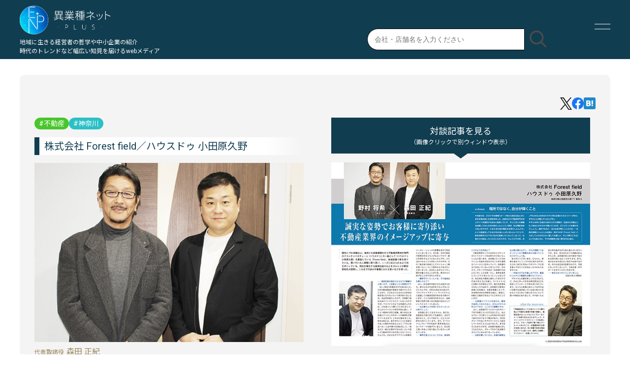

--- FILE ---
content_type: text/html; charset=UTF-8
request_url: https://e-gyousyu.com/new/h2405003/
body_size: 9712
content:
<!DOCTYPE html>
<html lang="ja" >
<head>
    <!-- Google tag (gtag.js) -->
    <script async src="https://www.googletagmanager.com/gtag/js?id=G-E94G3RX53N"></script>
    <script>
    window.dataLayer = window.dataLayer || [];
    function gtag(){dataLayer.push(arguments);}
    gtag('js', new Date());

    gtag('config', 'G-E94G3RX53N');
    </script>
    <meta charset="UTF-8">
    <meta name="viewport" content="width=device-width,initial-scale=1">
        <link href="https://fonts.googleapis.com/css2?family=Noto+Sans+JP&family=Open+Sans&family=Roboto&display=swap" rel="stylesheet">
    <link rel="apple-touch-icon" href="https://e-gyousyu.com/wp/wp-content/themes/es/apple-touch-icon.png" sizes="180x180">
    <link rel="icon" type="image/png" href="https://e-gyousyu.com/wp/wp-content/themes/es/apple-touch-icon.png" sizes="192x192">
    <link rel="icon" href="https://e-gyousyu.com/favi.ico">
    <title>株式会社 Forest field／ハウスドゥ 小田原久野 &#8211; 異業種ネットplus | 地域に生きる経営者の哲学や時代のトレンドを届けるwebメディア | 月刊マスターズ | 月刊アンカー | 月刊ルーツ</title>
<meta name='robots' content='max-image-preview:large' />
<link rel='dns-prefetch' href='//ajax.googleapis.com' />
<link rel="alternate" title="oEmbed (JSON)" type="application/json+oembed" href="https://e-gyousyu.com/wp-json/oembed/1.0/embed?url=https%3A%2F%2Fe-gyousyu.com%2Fnew%2Fh2405003%2F" />
<link rel="alternate" title="oEmbed (XML)" type="text/xml+oembed" href="https://e-gyousyu.com/wp-json/oembed/1.0/embed?url=https%3A%2F%2Fe-gyousyu.com%2Fnew%2Fh2405003%2F&#038;format=xml" />
<style id='wp-img-auto-sizes-contain-inline-css' type='text/css'>
img:is([sizes=auto i],[sizes^="auto," i]){contain-intrinsic-size:3000px 1500px}
/*# sourceURL=wp-img-auto-sizes-contain-inline-css */
</style>
<style id='wp-emoji-styles-inline-css' type='text/css'>

	img.wp-smiley, img.emoji {
		display: inline !important;
		border: none !important;
		box-shadow: none !important;
		height: 1em !important;
		width: 1em !important;
		margin: 0 0.07em !important;
		vertical-align: -0.1em !important;
		background: none !important;
		padding: 0 !important;
	}
/*# sourceURL=wp-emoji-styles-inline-css */
</style>
<style id='wp-block-library-inline-css' type='text/css'>
:root{--wp-block-synced-color:#7a00df;--wp-block-synced-color--rgb:122,0,223;--wp-bound-block-color:var(--wp-block-synced-color);--wp-editor-canvas-background:#ddd;--wp-admin-theme-color:#007cba;--wp-admin-theme-color--rgb:0,124,186;--wp-admin-theme-color-darker-10:#006ba1;--wp-admin-theme-color-darker-10--rgb:0,107,160.5;--wp-admin-theme-color-darker-20:#005a87;--wp-admin-theme-color-darker-20--rgb:0,90,135;--wp-admin-border-width-focus:2px}@media (min-resolution:192dpi){:root{--wp-admin-border-width-focus:1.5px}}.wp-element-button{cursor:pointer}:root .has-very-light-gray-background-color{background-color:#eee}:root .has-very-dark-gray-background-color{background-color:#313131}:root .has-very-light-gray-color{color:#eee}:root .has-very-dark-gray-color{color:#313131}:root .has-vivid-green-cyan-to-vivid-cyan-blue-gradient-background{background:linear-gradient(135deg,#00d084,#0693e3)}:root .has-purple-crush-gradient-background{background:linear-gradient(135deg,#34e2e4,#4721fb 50%,#ab1dfe)}:root .has-hazy-dawn-gradient-background{background:linear-gradient(135deg,#faaca8,#dad0ec)}:root .has-subdued-olive-gradient-background{background:linear-gradient(135deg,#fafae1,#67a671)}:root .has-atomic-cream-gradient-background{background:linear-gradient(135deg,#fdd79a,#004a59)}:root .has-nightshade-gradient-background{background:linear-gradient(135deg,#330968,#31cdcf)}:root .has-midnight-gradient-background{background:linear-gradient(135deg,#020381,#2874fc)}:root{--wp--preset--font-size--normal:16px;--wp--preset--font-size--huge:42px}.has-regular-font-size{font-size:1em}.has-larger-font-size{font-size:2.625em}.has-normal-font-size{font-size:var(--wp--preset--font-size--normal)}.has-huge-font-size{font-size:var(--wp--preset--font-size--huge)}.has-text-align-center{text-align:center}.has-text-align-left{text-align:left}.has-text-align-right{text-align:right}.has-fit-text{white-space:nowrap!important}#end-resizable-editor-section{display:none}.aligncenter{clear:both}.items-justified-left{justify-content:flex-start}.items-justified-center{justify-content:center}.items-justified-right{justify-content:flex-end}.items-justified-space-between{justify-content:space-between}.screen-reader-text{border:0;clip-path:inset(50%);height:1px;margin:-1px;overflow:hidden;padding:0;position:absolute;width:1px;word-wrap:normal!important}.screen-reader-text:focus{background-color:#ddd;clip-path:none;color:#444;display:block;font-size:1em;height:auto;left:5px;line-height:normal;padding:15px 23px 14px;text-decoration:none;top:5px;width:auto;z-index:100000}html :where(.has-border-color){border-style:solid}html :where([style*=border-top-color]){border-top-style:solid}html :where([style*=border-right-color]){border-right-style:solid}html :where([style*=border-bottom-color]){border-bottom-style:solid}html :where([style*=border-left-color]){border-left-style:solid}html :where([style*=border-width]){border-style:solid}html :where([style*=border-top-width]){border-top-style:solid}html :where([style*=border-right-width]){border-right-style:solid}html :where([style*=border-bottom-width]){border-bottom-style:solid}html :where([style*=border-left-width]){border-left-style:solid}html :where(img[class*=wp-image-]){height:auto;max-width:100%}:where(figure){margin:0 0 1em}html :where(.is-position-sticky){--wp-admin--admin-bar--position-offset:var(--wp-admin--admin-bar--height,0px)}@media screen and (max-width:600px){html :where(.is-position-sticky){--wp-admin--admin-bar--position-offset:0px}}

/*# sourceURL=wp-block-library-inline-css */
</style><style id='wp-block-paragraph-inline-css' type='text/css'>
.is-small-text{font-size:.875em}.is-regular-text{font-size:1em}.is-large-text{font-size:2.25em}.is-larger-text{font-size:3em}.has-drop-cap:not(:focus):first-letter{float:left;font-size:8.4em;font-style:normal;font-weight:100;line-height:.68;margin:.05em .1em 0 0;text-transform:uppercase}body.rtl .has-drop-cap:not(:focus):first-letter{float:none;margin-left:.1em}p.has-drop-cap.has-background{overflow:hidden}:root :where(p.has-background){padding:1.25em 2.375em}:where(p.has-text-color:not(.has-link-color)) a{color:inherit}p.has-text-align-left[style*="writing-mode:vertical-lr"],p.has-text-align-right[style*="writing-mode:vertical-rl"]{rotate:180deg}
/*# sourceURL=https://e-gyousyu.com/wp/wp-includes/blocks/paragraph/style.min.css */
</style>
<style id='global-styles-inline-css' type='text/css'>
:root{--wp--preset--aspect-ratio--square: 1;--wp--preset--aspect-ratio--4-3: 4/3;--wp--preset--aspect-ratio--3-4: 3/4;--wp--preset--aspect-ratio--3-2: 3/2;--wp--preset--aspect-ratio--2-3: 2/3;--wp--preset--aspect-ratio--16-9: 16/9;--wp--preset--aspect-ratio--9-16: 9/16;--wp--preset--color--black: #000000;--wp--preset--color--cyan-bluish-gray: #abb8c3;--wp--preset--color--white: #ffffff;--wp--preset--color--pale-pink: #f78da7;--wp--preset--color--vivid-red: #cf2e2e;--wp--preset--color--luminous-vivid-orange: #ff6900;--wp--preset--color--luminous-vivid-amber: #fcb900;--wp--preset--color--light-green-cyan: #7bdcb5;--wp--preset--color--vivid-green-cyan: #00d084;--wp--preset--color--pale-cyan-blue: #8ed1fc;--wp--preset--color--vivid-cyan-blue: #0693e3;--wp--preset--color--vivid-purple: #9b51e0;--wp--preset--gradient--vivid-cyan-blue-to-vivid-purple: linear-gradient(135deg,rgb(6,147,227) 0%,rgb(155,81,224) 100%);--wp--preset--gradient--light-green-cyan-to-vivid-green-cyan: linear-gradient(135deg,rgb(122,220,180) 0%,rgb(0,208,130) 100%);--wp--preset--gradient--luminous-vivid-amber-to-luminous-vivid-orange: linear-gradient(135deg,rgb(252,185,0) 0%,rgb(255,105,0) 100%);--wp--preset--gradient--luminous-vivid-orange-to-vivid-red: linear-gradient(135deg,rgb(255,105,0) 0%,rgb(207,46,46) 100%);--wp--preset--gradient--very-light-gray-to-cyan-bluish-gray: linear-gradient(135deg,rgb(238,238,238) 0%,rgb(169,184,195) 100%);--wp--preset--gradient--cool-to-warm-spectrum: linear-gradient(135deg,rgb(74,234,220) 0%,rgb(151,120,209) 20%,rgb(207,42,186) 40%,rgb(238,44,130) 60%,rgb(251,105,98) 80%,rgb(254,248,76) 100%);--wp--preset--gradient--blush-light-purple: linear-gradient(135deg,rgb(255,206,236) 0%,rgb(152,150,240) 100%);--wp--preset--gradient--blush-bordeaux: linear-gradient(135deg,rgb(254,205,165) 0%,rgb(254,45,45) 50%,rgb(107,0,62) 100%);--wp--preset--gradient--luminous-dusk: linear-gradient(135deg,rgb(255,203,112) 0%,rgb(199,81,192) 50%,rgb(65,88,208) 100%);--wp--preset--gradient--pale-ocean: linear-gradient(135deg,rgb(255,245,203) 0%,rgb(182,227,212) 50%,rgb(51,167,181) 100%);--wp--preset--gradient--electric-grass: linear-gradient(135deg,rgb(202,248,128) 0%,rgb(113,206,126) 100%);--wp--preset--gradient--midnight: linear-gradient(135deg,rgb(2,3,129) 0%,rgb(40,116,252) 100%);--wp--preset--font-size--small: 13px;--wp--preset--font-size--medium: 20px;--wp--preset--font-size--large: 36px;--wp--preset--font-size--x-large: 42px;--wp--preset--spacing--20: 0.44rem;--wp--preset--spacing--30: 0.67rem;--wp--preset--spacing--40: 1rem;--wp--preset--spacing--50: 1.5rem;--wp--preset--spacing--60: 2.25rem;--wp--preset--spacing--70: 3.38rem;--wp--preset--spacing--80: 5.06rem;--wp--preset--shadow--natural: 6px 6px 9px rgba(0, 0, 0, 0.2);--wp--preset--shadow--deep: 12px 12px 50px rgba(0, 0, 0, 0.4);--wp--preset--shadow--sharp: 6px 6px 0px rgba(0, 0, 0, 0.2);--wp--preset--shadow--outlined: 6px 6px 0px -3px rgb(255, 255, 255), 6px 6px rgb(0, 0, 0);--wp--preset--shadow--crisp: 6px 6px 0px rgb(0, 0, 0);}:where(.is-layout-flex){gap: 0.5em;}:where(.is-layout-grid){gap: 0.5em;}body .is-layout-flex{display: flex;}.is-layout-flex{flex-wrap: wrap;align-items: center;}.is-layout-flex > :is(*, div){margin: 0;}body .is-layout-grid{display: grid;}.is-layout-grid > :is(*, div){margin: 0;}:where(.wp-block-columns.is-layout-flex){gap: 2em;}:where(.wp-block-columns.is-layout-grid){gap: 2em;}:where(.wp-block-post-template.is-layout-flex){gap: 1.25em;}:where(.wp-block-post-template.is-layout-grid){gap: 1.25em;}.has-black-color{color: var(--wp--preset--color--black) !important;}.has-cyan-bluish-gray-color{color: var(--wp--preset--color--cyan-bluish-gray) !important;}.has-white-color{color: var(--wp--preset--color--white) !important;}.has-pale-pink-color{color: var(--wp--preset--color--pale-pink) !important;}.has-vivid-red-color{color: var(--wp--preset--color--vivid-red) !important;}.has-luminous-vivid-orange-color{color: var(--wp--preset--color--luminous-vivid-orange) !important;}.has-luminous-vivid-amber-color{color: var(--wp--preset--color--luminous-vivid-amber) !important;}.has-light-green-cyan-color{color: var(--wp--preset--color--light-green-cyan) !important;}.has-vivid-green-cyan-color{color: var(--wp--preset--color--vivid-green-cyan) !important;}.has-pale-cyan-blue-color{color: var(--wp--preset--color--pale-cyan-blue) !important;}.has-vivid-cyan-blue-color{color: var(--wp--preset--color--vivid-cyan-blue) !important;}.has-vivid-purple-color{color: var(--wp--preset--color--vivid-purple) !important;}.has-black-background-color{background-color: var(--wp--preset--color--black) !important;}.has-cyan-bluish-gray-background-color{background-color: var(--wp--preset--color--cyan-bluish-gray) !important;}.has-white-background-color{background-color: var(--wp--preset--color--white) !important;}.has-pale-pink-background-color{background-color: var(--wp--preset--color--pale-pink) !important;}.has-vivid-red-background-color{background-color: var(--wp--preset--color--vivid-red) !important;}.has-luminous-vivid-orange-background-color{background-color: var(--wp--preset--color--luminous-vivid-orange) !important;}.has-luminous-vivid-amber-background-color{background-color: var(--wp--preset--color--luminous-vivid-amber) !important;}.has-light-green-cyan-background-color{background-color: var(--wp--preset--color--light-green-cyan) !important;}.has-vivid-green-cyan-background-color{background-color: var(--wp--preset--color--vivid-green-cyan) !important;}.has-pale-cyan-blue-background-color{background-color: var(--wp--preset--color--pale-cyan-blue) !important;}.has-vivid-cyan-blue-background-color{background-color: var(--wp--preset--color--vivid-cyan-blue) !important;}.has-vivid-purple-background-color{background-color: var(--wp--preset--color--vivid-purple) !important;}.has-black-border-color{border-color: var(--wp--preset--color--black) !important;}.has-cyan-bluish-gray-border-color{border-color: var(--wp--preset--color--cyan-bluish-gray) !important;}.has-white-border-color{border-color: var(--wp--preset--color--white) !important;}.has-pale-pink-border-color{border-color: var(--wp--preset--color--pale-pink) !important;}.has-vivid-red-border-color{border-color: var(--wp--preset--color--vivid-red) !important;}.has-luminous-vivid-orange-border-color{border-color: var(--wp--preset--color--luminous-vivid-orange) !important;}.has-luminous-vivid-amber-border-color{border-color: var(--wp--preset--color--luminous-vivid-amber) !important;}.has-light-green-cyan-border-color{border-color: var(--wp--preset--color--light-green-cyan) !important;}.has-vivid-green-cyan-border-color{border-color: var(--wp--preset--color--vivid-green-cyan) !important;}.has-pale-cyan-blue-border-color{border-color: var(--wp--preset--color--pale-cyan-blue) !important;}.has-vivid-cyan-blue-border-color{border-color: var(--wp--preset--color--vivid-cyan-blue) !important;}.has-vivid-purple-border-color{border-color: var(--wp--preset--color--vivid-purple) !important;}.has-vivid-cyan-blue-to-vivid-purple-gradient-background{background: var(--wp--preset--gradient--vivid-cyan-blue-to-vivid-purple) !important;}.has-light-green-cyan-to-vivid-green-cyan-gradient-background{background: var(--wp--preset--gradient--light-green-cyan-to-vivid-green-cyan) !important;}.has-luminous-vivid-amber-to-luminous-vivid-orange-gradient-background{background: var(--wp--preset--gradient--luminous-vivid-amber-to-luminous-vivid-orange) !important;}.has-luminous-vivid-orange-to-vivid-red-gradient-background{background: var(--wp--preset--gradient--luminous-vivid-orange-to-vivid-red) !important;}.has-very-light-gray-to-cyan-bluish-gray-gradient-background{background: var(--wp--preset--gradient--very-light-gray-to-cyan-bluish-gray) !important;}.has-cool-to-warm-spectrum-gradient-background{background: var(--wp--preset--gradient--cool-to-warm-spectrum) !important;}.has-blush-light-purple-gradient-background{background: var(--wp--preset--gradient--blush-light-purple) !important;}.has-blush-bordeaux-gradient-background{background: var(--wp--preset--gradient--blush-bordeaux) !important;}.has-luminous-dusk-gradient-background{background: var(--wp--preset--gradient--luminous-dusk) !important;}.has-pale-ocean-gradient-background{background: var(--wp--preset--gradient--pale-ocean) !important;}.has-electric-grass-gradient-background{background: var(--wp--preset--gradient--electric-grass) !important;}.has-midnight-gradient-background{background: var(--wp--preset--gradient--midnight) !important;}.has-small-font-size{font-size: var(--wp--preset--font-size--small) !important;}.has-medium-font-size{font-size: var(--wp--preset--font-size--medium) !important;}.has-large-font-size{font-size: var(--wp--preset--font-size--large) !important;}.has-x-large-font-size{font-size: var(--wp--preset--font-size--x-large) !important;}
/*# sourceURL=global-styles-inline-css */
</style>

<style id='classic-theme-styles-inline-css' type='text/css'>
/*! This file is auto-generated */
.wp-block-button__link{color:#fff;background-color:#32373c;border-radius:9999px;box-shadow:none;text-decoration:none;padding:calc(.667em + 2px) calc(1.333em + 2px);font-size:1.125em}.wp-block-file__button{background:#32373c;color:#fff;text-decoration:none}
/*# sourceURL=/wp-includes/css/classic-themes.min.css */
</style>
<link rel='stylesheet' id='resetCss-css' href='https://e-gyousyu.com/wp/wp-content/themes/es/css/reset.css?ver=c7e9694e5fe8166cc145427a99247366' type='text/css' media='all' />
<link rel='stylesheet' id='themeStyle-css' href='https://e-gyousyu.com/wp/wp-content/themes/es/style.css?ver=c7e9694e5fe8166cc145427a99247366' type='text/css' media='all' />
<link rel='stylesheet' id='singlePageStyleCss-css' href='https://e-gyousyu.com/wp/wp-content/themes/es/css/single-style.css?ver=c7e9694e5fe8166cc145427a99247366' type='text/css' media='all' />
<script type="text/javascript" src="https://ajax.googleapis.com/ajax/libs/jquery/3.5.1/jquery.min.js?ver=3.5.1" id="jquery-js"></script>
<script type="text/javascript" src="https://e-gyousyu.com/wp/wp-content/themes/es/js/origin.js?ver=c7e9694e5fe8166cc145427a99247366" id="originJs-js"></script>
<link rel="https://api.w.org/" href="https://e-gyousyu.com/wp-json/" /><link rel="alternate" title="JSON" type="application/json" href="https://e-gyousyu.com/wp-json/wp/v2/new/7846" /><link rel="EditURI" type="application/rsd+xml" title="RSD" href="https://e-gyousyu.com/wp/xmlrpc.php?rsd" />

<link rel="canonical" href="https://e-gyousyu.com/new/h2405003/" />
<link rel='shortlink' href='https://e-gyousyu.com/?p=7846' />
<meta property="og:title" content="株式会社 Forest field／ハウスドゥ 小田原久野" />
<meta property="og:description" content="国内に700店舗以上、海外にも店舗展開を行う不動産売買仲介専門のフランチャイズチェーン『ハウスドゥ』の一員として『ハウスドゥ 小田原久野』を運営している『For [&hellip;]" />
<meta property="og:url" content="https://e-gyousyu.com/new/h2405003/" />
<meta property="og:image" content="https://e-gyousyu.com/wp/wp-content/uploads/2024/04/h2405003-min.jpg" />
<meta property="og:site_name" content="異業種ネットplus | 地域に生きる経営者の哲学や時代のトレンドを届けるwebメディア | 月刊マスターズ | 月刊アンカー | 月刊ルーツ" />
<meta name="twitter:card" content="summary_large_image" />
</head>
<body ontouchstart="" class="wp-singular new-template-default single single-new postid-7846 wp-theme-es" >
       <header>
        <div class="header_content_wrapper">
            <div class="head_content_wrapper">
                <div class="rogo_info">
                    <h1><a href="https://e-gyousyu.com/"><img src="https://e-gyousyu.com/wp/wp-content/themes/es/img/bc_rogo.png" alt="「異業種ネットplus – 地域に生きる経営者の哲学や中小企業の紹介、時代のトレンドなど幅広い知見を届けるwebメディア」のロゴマーク"></a></h1>
                    <p class="pc"><small>地域に生きる経営者の哲学や中小企業の紹介<br>時代のトレンドなど幅広い知見を届けるwebメディア</small></p>
                </div>
                <div class="head_content_child_wrapper pc">
                    <div id="searchform_wrapper">
                        <form role="search" method="get" id="searchform" class="searchform" action="https://e-gyousyu.com/">
				<div class="get_search">
					<input type="search" value="" name="s" id="s" placeholder="会社・店舗名を入力ください">
                    <!-- [echo esc_attr( get_post_type() );]で現在表示されているページのポストタイプを自動で認識 -->
                    <input type="hidden" value="new" name="post_type">
                    <input type="hidden" value="especially" name="post_type">
					<p><input type="submit" id="searchsubmit" value=""></p>
				</div>
</form>                    </div>
                </div>
                <nav id="h_nav">
                   <p class="hm_btn"><button type="button">&nbsp;</button></p>
                    <ul class="none">
                        <li class="search_box sp">
                            <div id="searchform_wrapper">
                                <form role="search" method="get" id="searchform" class="searchform" action="https://e-gyousyu.com/">
				<div class="get_search">
					<input type="search" value="" name="s" id="s" placeholder="会社・店舗名を入力ください">
                    <!-- [echo esc_attr( get_post_type() );]で現在表示されているページのポストタイプを自動で認識 -->
                    <input type="hidden" value="new" name="post_type">
                    <input type="hidden" value="especially" name="post_type">
					<p><input type="submit" id="searchsubmit" value=""></p>
				</div>
</form>                            </div>
                        </li>
                            <li><a href="https://e-gyousyu.com/">トップへ<span>─HOME─</span></a></li>
    <li><a href="https://e-gyousyu.com/#sl_sec">注目の企業<span>─Spot&nbsp;Light─</span></a></li>
    <li><a href="https://e-gyousyu.com/#new_sec">新着記事<span>─New─</span></a></li>
    <li><a href="https://e-gyousyu.com/#si_sec">特集企画<span>─Special&nbsp;Issue─</span></a></li>
    <li><a href="https://e-gyousyu.com/#series_sec">連載一覧<span>─Series&nbsp;List─</span></a></li>
    <li><a href="https://e-gyousyu.com/#column_sec">コラム<span>─Column─</span></a></li>
    <li><a href="https://e-gyousyu.com/#movie_sec">映画<span>─Movie─</span></a></li>
    <li><a href="https://e-gyousyu.com/about">このサイトについて<span>─About─</span></a></li>
    <li><a href="https://e-gyousyu.com/#contact_sec">お問い合わせ<span>─Contact─</span></a></li>
                        <li class="search_details_box"><a href="https://e-gyousyu.com/search_details">条件を指定して検索</a></li>
                    </ul>
                </nav>
            </div>
        </div>
        
                
    </header>
    
    
    <main id="single_main">
       <section>
        
                    
           <article class="single_new_article post-7846 new type-new status-publish has-post-thumbnail hentry business_category-estate area_category-kanagawa">
               <div class="single_info_wrapper">
               　　<div class="snsIcons">
                        <!-- Twitter：新しい書き方 -->
                        <a href="https://twitter.com/intent/tweet?url=https://e-gyousyu.com/new/h2405003/&text=株式会社 Forest field／ハウスドゥ 小田原久野 ／ 国内に700店舗以上、海外にも店舗展開を行う不動産売買仲介専門のフランチャイズチェーン『ハウスドゥ』の一員として『ハウスドゥ 小田原久野』を運営している『For [&hellip;]" rel="nofollow noopener" target="_blank"><img src="https://e-gyousyu.com/wp/wp-content/themes/es/img/icon/icon-twitter.png" alt="Twitterのアイコン"></a>

                        <!-- Facebook -->
                        <a href="http://www.facebook.com/share.php?u=https://e-gyousyu.com/new/h2405003/&t=株式会社 Forest field／ハウスドゥ 小田原久野 ／ 国内に700店舗以上、海外にも店舗展開を行う不動産売買仲介専門のフランチャイズチェーン『ハウスドゥ』の一員として『ハウスドゥ 小田原久野』を運営している『For [&hellip;]" rel="nofollow noopener" target="_blank"><img src="https://e-gyousyu.com/wp/wp-content/themes/es/img/icon/icon-fb.png" alt="Facebookのアイコン"></a>

                        <!-- はてなブログ -->
                        <a href="http://b.hatena.ne.jp/add?mode=confirm&url=https://e-gyousyu.com/new/h2405003/&title=株式会社 Forest field／ハウスドゥ 小田原久野&title=" rel="nofollow noopener" target="_blank"><img src="https://e-gyousyu.com/wp/wp-content/themes/es/img/icon/icon-hatena.png" alt="はてなブログのアイコン"></a>
                  </div>
                  <div class="main_info_box">
                    <div class="cat_box">
                        <!--該当タクソノミーのタームを取得してアンカータグで出力-->
                        <a href="https://e-gyousyu.com/business_category/estate/" rel="tag">不動産</a>                        <a href="https://e-gyousyu.com/area_category/kanagawa/" rel="tag">神奈川</a>                    </div>
                    <div class="content_sub">
                        <div class="cb_txt_box">
                            <h2>株式会社 Forest field／ハウスドゥ 小田原久野</h2>
                        </div>
                        <p class="client_ph">
                                                        <img width="750" height="500" src="https://e-gyousyu.com/wp/wp-content/uploads/2024/04/h2405003-min.jpg" class="attachment-post-thumbnail size-post-thumbnail wp-post-image" alt="" decoding="async" fetchpriority="high" srcset="https://e-gyousyu.com/wp/wp-content/uploads/2024/04/h2405003-min.jpg 750w, https://e-gyousyu.com/wp/wp-content/uploads/2024/04/h2405003-min-300x200.jpg 300w" sizes="(max-width: 750px) 100vw, 750px" />                                                    </p>
                        <div class="especially_content">
                                <p><span>代表取締役</span>森田 正紀</p>
                        </div>
                        <div class="lead_txt">
<p>国内に700店舗以上、海外にも店舗展開を行う不動産売買仲介専門のフランチャイズチェーン『ハウスドゥ』の一員として『ハウスドゥ 小田原久野』を運営している『Forest field』。地域密着で家を売りたい人、買いたい人に真摯に寄り添い、ニーズに応えられるよう力を尽くしている。同社を牽引する森田社長のもとをタレントの野村将希氏が訪問し、これまでの歩みや事業にかける思いなどを伺った。</p>
</div>
                    </div>
                 </div>
                  <div class="single_pdf_wrapper">
                                              <h4 class="check_pdf">対談記事を見る<span>（画像クリックで別ウィンドウ表示）</span></h4>
                                                                                            <a href="https://e-gyousyu.com/wp/wp-content/uploads/2024/04/h2405003-min.pdf" target="_blank">
                                                  <img src="https://e-gyousyu.com/wp/wp-content/uploads/2024/04/h2405003-th-min.jpg" alt="新着記事のクライアント対談記事のサムネイル画像">
                                              </a>
                                        </div>
              </div>
                            <div class="info_box">
                   <h3>事業者情報</h3>
                    <div>
                                                    <h4>神奈川県小田原市久野71番地4</h4>
                                                                                            </div>
                  </div>
           </article>
           
                      
           <a class="archive_link_btn single_to_archive" href="https://e-gyousyu.com/new">view&nbsp;more<span>-新着記事の一覧へ-</span></a>
           
       </section>
    </main>

    <footer>
        <div class="footer_content">
           <p class="gotop"><a href="#">Page&nbsp;Top</a></p>
           <nav class="footer_nav">
               <ol>
                        <li><a href="https://e-gyousyu.com/">トップへ<span>─HOME─</span></a></li>
    <li><a href="https://e-gyousyu.com/#sl_sec">注目の企業<span>─Spot&nbsp;Light─</span></a></li>
    <li><a href="https://e-gyousyu.com/#new_sec">新着記事<span>─New─</span></a></li>
    <li><a href="https://e-gyousyu.com/#si_sec">特集企画<span>─Special&nbsp;Issue─</span></a></li>
    <li><a href="https://e-gyousyu.com/#series_sec">連載一覧<span>─Series&nbsp;List─</span></a></li>
    <li><a href="https://e-gyousyu.com/#column_sec">コラム<span>─Column─</span></a></li>
    <li><a href="https://e-gyousyu.com/#movie_sec">映画<span>─Movie─</span></a></li>
    <li><a href="https://e-gyousyu.com/about">このサイトについて<span>─About─</span></a></li>
    <li><a href="https://e-gyousyu.com/#contact_sec">お問い合わせ<span>─Contact─</span></a></li>
                    <li><a href="https://e-gyousyu.com/search_details">詳細検索ページ<span>─Detailed&nbsp;Search─</span></a></li>
               </ol>
           </nav>
           <dl class="owner_info">
               <dt><span>運営者情報：</span><p><a href="https://ie-design.co.jp/" target="_blank">株式会社 IED</a>（親会社：<a href="http://www.kokusaig.co.jp/" target="_blank">株式会社 国際通信社ホールディングス</a>）</p></dt>
               <dt>代表者：代表取締役&nbsp;&nbsp;&nbsp;中黒&nbsp;靖</dt>
               <dt>所在地：〒550-0012&nbsp;&nbsp;&nbsp;大阪市西区立売堀1-7-18&nbsp;国際通信社ビル6F</dt>
               <dt>お問合せの受付は、平日の9：00～18:00となりますのでご了承くださいませ。回答は、2〜3営業日内にさせて頂きます。<br>※休日及び営業時間外(18:00以降)のお問い合わせは、次営業日以降の対応となります。</dt>
               <dd><a style="display:block;margin:.5em 0;" href="https://e-gyousyu.com/privacy">・個人情報保護方針（プライバシーポリシー）</a></dd>
           </dl>
           <div class="bn_box">
               <div class="other_bn">
                   <p><a href="http://e-gyousyu.net/" target="_blank" rel="noopener noreferrer"><img src="https://e-gyousyu.com/wp/wp-content/themes/es/img/bn_e-gyousyu.jpg" alt="異業種ネットのロゴバナー"></a></p>
               </div>
               <div>
                  <p id="magazinesIntro">掲載元雑誌<span>マスターズ・アンカー・ルーツ</span></p>
                  <div>
                       <p><a href="https://monthly-masters.jp/" target="_blank" rel="noopener noreferrer"><img src="https://e-gyousyu.com/wp/wp-content/themes/es/img/ma_rogo.svg" alt="月刊誌マスターズのロゴ"></a></p>
                       <p><a href="https://monthly-anchor.jp/" target="_blank" rel="noopener noreferrer"><img src="https://e-gyousyu.com/wp/wp-content/themes/es/img/ak_rogo.svg" alt="月刊誌アンカーのロゴ"></a></p>
                       <p><a href="https://monthly-routes.jp/" target="_blank" rel="noopener noreferrer"><img src="https://e-gyousyu.com/wp/wp-content/themes/es/img/rt_rogo.svg" alt="月刊誌ルーツのロゴ"></a></p>
                  </div>
               </div>
           </div>
        </div>
        <p class="cr_txt"><small>&copy;&nbsp;異業種ネット&nbsp;-PLUS-&nbsp;All&nbsp;Rights&nbsp;Reserved.</small></p>
    </footer>
        <script type="speculationrules">
{"prefetch":[{"source":"document","where":{"and":[{"href_matches":"/*"},{"not":{"href_matches":["/wp/wp-*.php","/wp/wp-admin/*","/wp/wp-content/uploads/*","/wp/wp-content/*","/wp/wp-content/plugins/*","/wp/wp-content/themes/es/*","/*\\?(.+)"]}},{"not":{"selector_matches":"a[rel~=\"nofollow\"]"}},{"not":{"selector_matches":".no-prefetch, .no-prefetch a"}}]},"eagerness":"conservative"}]}
</script>
<script id="wp-emoji-settings" type="application/json">
{"baseUrl":"https://s.w.org/images/core/emoji/17.0.2/72x72/","ext":".png","svgUrl":"https://s.w.org/images/core/emoji/17.0.2/svg/","svgExt":".svg","source":{"concatemoji":"https://e-gyousyu.com/wp/wp-includes/js/wp-emoji-release.min.js?ver=c7e9694e5fe8166cc145427a99247366"}}
</script>
<script type="module">
/* <![CDATA[ */
/*! This file is auto-generated */
const a=JSON.parse(document.getElementById("wp-emoji-settings").textContent),o=(window._wpemojiSettings=a,"wpEmojiSettingsSupports"),s=["flag","emoji"];function i(e){try{var t={supportTests:e,timestamp:(new Date).valueOf()};sessionStorage.setItem(o,JSON.stringify(t))}catch(e){}}function c(e,t,n){e.clearRect(0,0,e.canvas.width,e.canvas.height),e.fillText(t,0,0);t=new Uint32Array(e.getImageData(0,0,e.canvas.width,e.canvas.height).data);e.clearRect(0,0,e.canvas.width,e.canvas.height),e.fillText(n,0,0);const a=new Uint32Array(e.getImageData(0,0,e.canvas.width,e.canvas.height).data);return t.every((e,t)=>e===a[t])}function p(e,t){e.clearRect(0,0,e.canvas.width,e.canvas.height),e.fillText(t,0,0);var n=e.getImageData(16,16,1,1);for(let e=0;e<n.data.length;e++)if(0!==n.data[e])return!1;return!0}function u(e,t,n,a){switch(t){case"flag":return n(e,"\ud83c\udff3\ufe0f\u200d\u26a7\ufe0f","\ud83c\udff3\ufe0f\u200b\u26a7\ufe0f")?!1:!n(e,"\ud83c\udde8\ud83c\uddf6","\ud83c\udde8\u200b\ud83c\uddf6")&&!n(e,"\ud83c\udff4\udb40\udc67\udb40\udc62\udb40\udc65\udb40\udc6e\udb40\udc67\udb40\udc7f","\ud83c\udff4\u200b\udb40\udc67\u200b\udb40\udc62\u200b\udb40\udc65\u200b\udb40\udc6e\u200b\udb40\udc67\u200b\udb40\udc7f");case"emoji":return!a(e,"\ud83e\u1fac8")}return!1}function f(e,t,n,a){let r;const o=(r="undefined"!=typeof WorkerGlobalScope&&self instanceof WorkerGlobalScope?new OffscreenCanvas(300,150):document.createElement("canvas")).getContext("2d",{willReadFrequently:!0}),s=(o.textBaseline="top",o.font="600 32px Arial",{});return e.forEach(e=>{s[e]=t(o,e,n,a)}),s}function r(e){var t=document.createElement("script");t.src=e,t.defer=!0,document.head.appendChild(t)}a.supports={everything:!0,everythingExceptFlag:!0},new Promise(t=>{let n=function(){try{var e=JSON.parse(sessionStorage.getItem(o));if("object"==typeof e&&"number"==typeof e.timestamp&&(new Date).valueOf()<e.timestamp+604800&&"object"==typeof e.supportTests)return e.supportTests}catch(e){}return null}();if(!n){if("undefined"!=typeof Worker&&"undefined"!=typeof OffscreenCanvas&&"undefined"!=typeof URL&&URL.createObjectURL&&"undefined"!=typeof Blob)try{var e="postMessage("+f.toString()+"("+[JSON.stringify(s),u.toString(),c.toString(),p.toString()].join(",")+"));",a=new Blob([e],{type:"text/javascript"});const r=new Worker(URL.createObjectURL(a),{name:"wpTestEmojiSupports"});return void(r.onmessage=e=>{i(n=e.data),r.terminate(),t(n)})}catch(e){}i(n=f(s,u,c,p))}t(n)}).then(e=>{for(const n in e)a.supports[n]=e[n],a.supports.everything=a.supports.everything&&a.supports[n],"flag"!==n&&(a.supports.everythingExceptFlag=a.supports.everythingExceptFlag&&a.supports[n]);var t;a.supports.everythingExceptFlag=a.supports.everythingExceptFlag&&!a.supports.flag,a.supports.everything||((t=a.source||{}).concatemoji?r(t.concatemoji):t.wpemoji&&t.twemoji&&(r(t.twemoji),r(t.wpemoji)))});
//# sourceURL=https://e-gyousyu.com/wp/wp-includes/js/wp-emoji-loader.min.js
/* ]]> */
</script>
</body>
</html>

--- FILE ---
content_type: text/css
request_url: https://e-gyousyu.com/wp/wp-content/themes/es/css/single-style.css?ver=c7e9694e5fe8166cc145427a99247366
body_size: 3470
content:
@charset "utf-8";

@import url(../style.css);

#single_main .snsIcons {
    display: flex;
    flex-flow: row wrap;
    justify-content: flex-end;
    gap: .5em;
    margin-bottom: 1em;
}

#single_main .snsIcons a {
    width: clamp(16px, 100%, 24px);
}

#single_main .wp-block-group__inner-container {
    padding: 2.5%;
    margin: 2.5% auto;
}

#single_main section {
    max-width: 1200px;
    margin: 0 auto;
}

#single_main section .content_sub:hover img {
    -webkit-transform: none;
    transform: none;
}

#single_main section .content_sub:hover {
    opacity: 1;
}

.single_especially_article,
.single_new_article {
    padding: 2.5%;
    background-color: #f4f4f4;
    border-radius: 10px;
}

.single_especially_article h2,
.single_new_article h2 {
    color: #113d50;
    font-size: 20px;
    margin: 0 auto 16px;
    line-height: 1.8;
    border-left: 10px solid;
    background: -webkit-gradient(linear, left top, right top, color-stop(85%, #fff), to(rgba(255, 255, 255, 0)));
    background: linear-gradient(to right, #fff 85%, rgba(255, 255, 255, 0));
    padding-left: 10px;
    text-align: left;
}

#single_main section .especially_content p:nth-of-type(2) {
    color: #1c1c1c;
    font-family: serif;
    text-shadow: 1px 1px 2px rgba(0, 0, 0, .3);
}

#single_main section .especially_date_txt {
    margin-top: 8px;
}

.single_especially_article .especially_c3over {
    width: 100%;
    margin-bottom: 0;
    border-bottom: 0;
    padding-bottom: 0;
}

.main_info_box .cat_box {
    -webkit-box-pack: start;
    -ms-flex-pack: start;
    justify-content: flex-start;
}

.main_info_box,
.single_info_wrapper,
.single_mov_wrapper {
    margin-bottom: 40px;
}

article.especially:hover .especially_content p:first-of-type {
    color: #9a875d !important;
}

.single_especially_article h4,
.single_new_article h4 {
    color: #113d50;
    margin-bottom: 4%;
    font-size: 14px;
    line-height: 1.5;
    font-weight: normal;
}

.single_especially_article .press_release_box h4 {
    font-size: 16px;
    line-height: 44px;
}

.single_pdf_wrapper h4 span {
    font-size: 12px;
    display: block;
}

.single_mov_wrapper h4 {
    position: relative;
    z-index: 1;
    border-left: 5px solid;
    padding-left: 10px;
    font-size: 16px;
    margin-bottom: 8px;
}

.single_mov_wrapper iframe {
    position: relative;
    z-index: 1;
    width: 100%;
}

.single_mov_box {
    margin-bottom: 24px;
}

.single_mov_box:last-of-type {
    margin-bottom: 0;
}

.single_mov_box p {
    width: 100%;
    position: relative;
}

.single_mov_box p::before {
    content: "";
    display: block;
    padding-top: 56.25%;
}

.single_mov_box p iframe {
    position: absolute;
    top: 0;
    left: 0;
    width: 100%;
    height: 100%;
}

.single_mov_wrapper {
    position: relative;
    padding: 2.5% 0;
}

.single_mov_wrapper::before {
    content: "";
    width: calc(100% + 5%);
    height: 100%;
    position: absolute;
    top: 0;
    left: 50%;
    -webkit-transform: translateX(-50%);
    transform: translateX(-50%);
    background-color: #e8d7bf;
}

.single_pdf_wrapper {
    text-align: center;
    padding: 2.5%;
    border-radius: 5px;
}

.single_pdf_wrapper img {
    display: block;
    max-width: 526px;
    margin: 0 auto;
}

.single_pdf_wrapper .press_release_box img {
    max-width: 100%;
}

.single_pdf_wrapper a:first-of-type:hover img {
    -webkit-transition: .5s;
    transition: .5s;
    -webkit-transform: scale(1.025);
    transform: scale(1.025);
}

#single_main .link_box {
    margin-bottom: 32px;
    margin-top: 0;
}

#single_main .link_box .client_pdf {
    background-color: #9c71ff;
}

#single_main .link_box .client_pdf:hover {
    border: 1px solid #9c71ff;
    color: #9c71ff;
    background-color: transparent;
}

#single_main .link_box .client_pdf:hover::before,
#single_main .pr_area .prtxt_btn:hover::before {
    display: none;
}

#single_main .pr_area .prtxt_btn:hover {
    -webkit-transition: .5s;
    transition: .5s;
    background-color: transparent;
    border: 1px solid #c6902b;
    color: #c6902b;
}

#single_main .link_box a,
#single_main .pr_area .prtxt_btn {
    width: 100%;
    max-width: 526px;
    position: relative;
    z-index: 1;
}

#single_main .pr_area {
    width: 100%;
    max-width: 526px;
    margin: 0;
}

#single_main .link_box .client_pdf::before,
#single_main .pr_area .prtxt_btn::before {
    content: "";
    position: absolute;
    top: 50%;
    left: 50%;
    z-index: -1;
    -webkit-transform: translate(-50%, -50%);
    transform: translate(-50%, -50%);
    width: 100%;
    height: 100%;
    background-color: #9c71ff;
    border-radius: 10px;
    -webkit-animation: waves infinite 1s linear;
    animation: waves infinite 1s linear;
}

#single_main .pr_area .prtxt_btn::before {
    background-color: #c6902b;
}

@-webkit-keyframes waves {
    0% {
        width: 100%;
        height: 100%;
        opacity: 1;
    }

    100% {
        width: 110%;
        height: 140%;
        opacity: 0;
    }
}

@keyframes waves {
    0% {
        width: 100%;
        height: 100%;
        opacity: 1;
    }

    100% {
        width: 110%;
        height: 140%;
        opacity: 0;
    }
}

.info_box {
    color: #113d50;
    -webkit-box-shadow: 0 0 0 5px #c7e1f2;
    box-shadow: 0 0 0 5px #c7e1f2;
    border: 1px solid #fff;
    background-color: #c7e1f2;
    padding: 16px;
    margin-bottom: 10px;
    font-size: 14px;
    line-height: 1.5;
}

.info_box h3 {
    border-bottom: 1px solid;
    font-size: 18px;
    font-weight: normal;
    margin-bottom: 8px;
}

.info_box h4 {
    font-size: 16px;
    margin-bottom: 0;
}

.client_url a {
    text-decoration: none;
    color: #f79929;
}

.info_box div div {
    margin-top: 24px;
}

.lead_txt {
    font-size: 14px;
    line-height: 2;
    margin-top: 16px;
}

.single_pdf_wrapper .check_pdf {
    line-height: 1.5;
    padding: 14px 0;
    font-weight: normal;
    font-size: 18px;
    background-color: #113d50;
    color: #fff;
    max-width: 526px;
    margin: 0 auto 18px;
    position: relative;
}

.single_pdf_wrapper .check_pdf::before {
    content: "";
    border-width: 10px 14px 0 14px;
    border-style: solid;
    border-color: transparent;
    border-top-color: #113d50;
    position: absolute;
    top: 100%;
    left: 50%;
    transform: translateX(-50%);
}

/************************=====個別投稿（new）=====*************************/
.single_new_article .especially_content,
.single_new_article .especially_content p {
    color: #9a875d;
}

.single_new_article .especially_content {
    margin: 8px 0;
}

/************************=====個別投稿（一般記事関連）=====*************************/
.main_info_wrapper {
    padding: 2.5%;
    background-color: #f4f4f4;
    font-size: 14px;
}

.miw_sub {
    margin-bottom: 40px;
}

.miw_sub:last-of-type {
    margin-bottom: 0;
}

.main_info_wrapper h2 {
    text-align: left;
    font-weight: normal;
    line-height: 1.5;
    font-size: 18px;
    padding: 8px 0 8px 16px;
    color: #08385c;
    border-left: 10px solid #9a875d;
    background: -webkit-gradient(linear, left top, right top, color-stop(85%, #fff), to(rgba(255, 255, 255, 0)));
    background: linear-gradient(to right, #fff 85%, rgba(255, 255, 255, 0));
    margin-bottom: 16px;
}

.main_info_wrapper .check_pdf {
    line-height: 1.6;
    text-align: center;
    background: transparent;
    border: none;
    background-color: #9a875d;
    color: #fff;
    font-size: 16px;
    margin-bottom: 30px;
    padding: 14px 0;
    position: relative;
}

.main_info_wrapper .check_pdf::before {
    content: "";
    border-width: 10px 14px 0 14px;
    border-style: solid;
    border-color: transparent;
    border-top-color: #9a875d;
    position: absolute;
    top: 100%;
    left: 50%;
    transform: translateX(-50%);
}

.main_info_wrapper .check_pdf span {
    display: block;
    font-size: 12px;
}

.main_info_wrapper .miw_sub a:hover img {
    -webkit-transition: .5s;
    transition: .5s;
    opacity: .8;
}

.article_thumbnail_a4 {
    max-width: 260px;
    margin: 0 auto;
    display: block;
}

.miw_sub .magazine_date {
    font-size: 12px;
    text-align: right;
    margin-top: 8px;
}

.miw_sub .magazine_date span {
    position: relative;
    padding-left: 32px;
}

.miw_sub .magazine_date span::before {
    content: "──";
    position: absolute;
    top: 50%;
    left: 0;
    -webkit-transform: translateY(-50%);
    transform: translateY(-50%);
}

.leadtxt_box {
    margin-top: 8px;
    line-height: 1.8;
}

.content_wrapper {
    border-top: 1px solid;
    margin-top: 40px;
    padding: 2.5% 0;
    font-size: 14px;
    line-height: 1.8;
}

.miw_sub .cat_box {
    display: grid;
    grid-template-columns: repeat(auto-fill, minmax(80px, 1fr))
}

.miw_sub .cat_box a {
    background-color: #113d50;
    width: 100%;
    align-items: center;
}

#single_main .miw_sub .cat_box a:hover {
    background: transparent;
    color: #113d50;
    border: 1px solid;
}

/*-------------投稿関連------------*/
#single_main .content_wrapper h4 {
    font-size: 18px;
    font-weight: normal;
    line-height: 2;
    color: #9a875d;
    border-left: 8px solid;
    padding-left: 8px;
    margin-bottom: 16px;
}

#single_main .content_wrapper a {
    display: block;
    max-width: 750px;
}

#single_main .content_wrapper .sankou_box {
    padding: 16px;
    color: #606060;
    background-color: #e4f1fa;
    font-size: 12px;
    margin: 32px 0;
    border-radius: 5px;
    -webkit-box-shadow: -4px -4px 20px 0 rgba(203, 234, 255, 0.5);
    box-shadow: -4px -4px 20px 0 rgba(203, 234, 255, 0.5);
    clear: both;
}

/*-------------投稿関連------------*/
/************************=====個別投稿（映画評関連）=====*************************/
.mov_info {
    width: 100%;
    padding: 2.5%;
    background-color: #c7e1f2;
    -webkit-box-shadow: 0 0 0 5px #c7e1f2;
    box-shadow: 0 0 0 5px #c7e1f2;
    border: 1px solid #fff;
    font-size: 14px;
    line-height: 1.8;
}

.mov_info p small {
    font-size: 12px;
}

.mov_info p {
    text-indent: -1em;
    padding-left: 1em;
    margin-bottom: 8px;
}

.mov_info p:last-of-type {
    text-indent: 0;
    padding-left: 0;
    margin-bottom: 0;
}

.mov_title {
    font-size: 18px;
    color: #725019;
    font-family: serif;
    text-shadow: 2px 2px 3px rgba(114, 80, 25, 0.3);
    margin-bottom: 8px;
}

.content_wrapper p {
    line-height: 2;
    margin-bottom: 24px;
    overflow: hidden;
}

.content_wrapper p:last-of-type {
    margin-bottom: 0;
}

/*/////////////////////////////------404ページ------/////////////////////////////*/
#page_404 {
    text-align: center;
}

#page_404 .page_404 {
    padding: calc(100vh / 8);
    max-width: 960px;
    margin: 0 auto;
}

#page_404 .page_404 h2 {
    margin: 0;
    font-size: 18px;
    line-height: 4;
    font-weight: normal;
    letter-spacing: 0.05em;
    color: #113d50;
}

#page_404 .page_404 p {
    line-height: 1.5;
    font-size: 14px;
    color: #1c1c1c;
}

.relationContents {
    clear: both;
    margin: 0 auto;
    padding: 3em 0;
    line-height: 1.8;
}

.relationContents h3 {
    font-size: 18px;
    font-weight: normal;
    text-align: center;
    letter-spacing: 0.15em;
    color: #fff;
    background-color: #08385c;
    margin-bottom: 2.5em;
    padding: .25em 0;
    position: relative;
}

.relationContents h3::before {
    content: "";
    border-width: 15px 30px 0 30px;
    border-style: solid;
    border-color: transparent;
    border-top-color: #08385c;
    position: absolute;
    top: 100%;
    left: 50%;
    transform: translateX(-50%);
}

.relationContents article {
    background-color: #f4f4f4;
}

.relationContents article figure {
    overflow: hidden;
}

.relationContents article:hover img {
    transition: transform .5s;
    transform: scale(1.1);
}

.relationContents article:hover a {
    transition: color .5s;
    color: #606060;
}

.relationContents article:not(:last-of-type) {
    margin-bottom: 2.5em;
}

.relationContents article a {
    text-decoration: none;
    color: #1c1c1c;
    font-size: 14px;
}

.relationContents article .infoTxt {
    padding: .5em 1.25em;
}

.relationContents article .infoTxt h4 {
    font-size: 16px;
    border-bottom: 1px solid #cdcdcd;
    margin-bottom: .5em;
}



@media screen and (min-width:960px) {
    .single_especially_article .especially_c3over {
        border-bottom: none;
        color: #1c1c1c;
    }

    .single_especially_article .especially_content {
        margin-bottom: 16px;
    }

    .single_info_wrapper,
    .single_mov_wrapper {
        display: -webkit-box;
        display: -ms-flexbox;
        display: flex;
        -webkit-box-orient: horizontal;
        -webkit-box-direction: normal;
        -ms-flex-flow: row wrap;
        flex-flow: row wrap;
        -webkit-box-align: start;
        -ms-flex-align: start;
        align-items: flex-start;
    }

    .single_mov_wrapper {
        -webkit-box-pack: start;
        -ms-flex-pack: start;
        justify-content: flex-start;
        padding: 1.25% 0 2.5%;
    }

    .main_info_box,
    .single_mov_box {
        width: 48%;
        margin: 0;
        margin-right: 4%;
    }

    .single_pdf_wrapper {
        width: 48%;
        padding: 0;
    }

    .single_mov_box:last-of-type {
        margin-right: 0;
    }

    .lead_txt {
        margin-top: 0;
        line-height: 1.5;
    }

    #single_main .especially_c3over {
        border-bottom: 0;
        padding: 0;
        margin: 0;
        margin-bottom: 32px;
        width: 100%;
    }

    /************************=====個別投稿（一般記事関連）=====*************************/
    .main_info_wrapper {
        display: -webkit-box;
        display: -ms-flexbox;
        display: flex;
        -webkit-box-orient: horizontal;
        -webkit-box-direction: normal;
        -ms-flex-flow: row wrap;
        flex-flow: row wrap;
        gap: 4%;
    }

    .miw_sub {
        width: 48%;
    }

    .content_wrapper {
        font-size: 16px;
    }

    #single_main .content_wrapper .half {
        width: 58%;
        max-width: 620px;
        margin: 2% 0 2% 2%;
        float: right;
    }

    #single_main .content_wrapper a:hover {
        -webkit-transition: .5s;
        transition: .5s;
        opacity: .8;
    }

    #single_main .content_wrapper .lightbox_wrapper {
        display: -webkit-box;
        display: -ms-flexbox;
        display: flex;
        -webkit-box-orient: horizontal;
        -webkit-box-direction: normal;
        -ms-flex-flow: row wrap;
        flex-flow: row wrap;
        -webkit-box-pack: center;
        -ms-flex-pack: center;
        justify-content: center;
        -webkit-box-align: start;
        -ms-flex-align: start;
        align-items: flex-start;
        max-width: 1200px;
    }

    #single_main .content_wrapper .lightbox_wrapper a {
        width: 48%;
        margin: 0;
        margin-right: 4%;
        float: none;
    }

    #single_main .content_wrapper .lightbox_wrapper a:nth-of-type(even) {
        margin-right: 0;
    }

    .noThumbnailsPdf_box {
        font-size: 16px;
        line-height: 2.2;
    }

    .relationContents {
        margin: 4em auto;
        display: flex;
        flex-flow: row wrap;
        gap: 2%;
        justify-content: space-between;
    }

    .relationContents h3 {
        width: 100%;
    }

    .relationContents article {
        width: 32%;
    }

    .relationContents article:not(:last-of-type) {
        margin-bottom: 0;
    }

    /************************=====個別投稿（映画評関連）=====*************************/
    .mov_info {
        margin-top: 40px;
        padding: 16px;
    }

    /*/////////////////////////////------404ページ------/////////////////////////////*/
    #page_404 .page_404 {
        padding: calc(100vh / 4);
    }

    #page_404 .page_404 h2 {
        font-size: 20px;
    }

    #page_404 .page_404 p {
        font-size: 16px;
    }
}

.tooltipBtn {
    display: none;
    transform: translate(0px, 0px);
    /* レイアウトシフト対策 */
    position: fixed;
    top: 0;
    left: 0;

    &.tooltipBtn_view {
        display: block;
    }

    & a {
        display: block;
        width: fit-content;
        color: #fff;
        background-color: #333;
        padding: .5em 1em;
    }
}